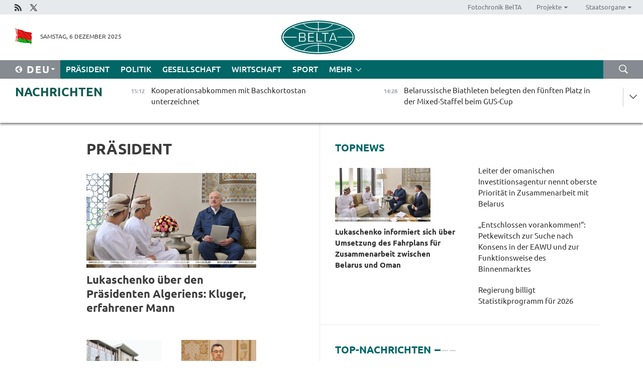

--- FILE ---
content_type: text/html; charset=UTF-8
request_url: https://deu.belta.by/president/page/22/?day=13&month=04&year=24
body_size: 13108
content:
    
    	<!DOCTYPE HTML>
	<html lang="de-DE" >
	<head  prefix="article: https://ogp.me/ns/article#">
		<title>Präsident Seite 22</title>
		<meta http-equiv="Content-Type" content="text/html; charset=utf-8">
                <meta name="viewport" content="width=device-width">
		<link rel="stylesheet" href="/styles/general_styles.css" type="text/css">
                                <link rel="stylesheet" href="/styles/styles2.css?1765025436" type="text/css">
                                <link rel="stylesheet" href="/styles/styles.css?1765025436" type="text/css">
                <link rel="stylesheet" href="/styles/tr_styles.css" type="text/css">
                            <link rel="icon" href="/desimages/fav.png" type="image/png">
		<meta name="keywords" content="Alexander Lukaschenko, belarussischer Präsident, Präsident von Belarus, Reden von Lukaschenko, Reisen von Lukaschenko, Gesundheit von Lukaschenko, Lieblingssportart, Fotos, Video">
		<meta name="description" content="Tätigkeit des Präsidenten der Republik Belarus Alexander Lukaschenko Seite 22">
                
                  <link rel = "canonical" href="https://deu.belta.by/president/page/22/">
                
	    		                        
            
                        <!-- Yandex.Metrika informer -->
<a href="https://metrika.yandex.by/stat/?id=15029098&amp;from=informer"
target="_blank" rel="nofollow"><img src="https://informer.yandex.ru/informer/15029098/1_1_FFFFFFFF_EFEFEFFF_0_pageviews"
style="width:80px; height:15px; border:0; display:none" alt="Яндекс.Метрика" title="Яндекс.Метрика: данные за сегодня (просмотры)" class="ym-advanced-informer" data-cid="15029098" data-lang="ru" /></a>
<!-- /Yandex.Metrika informer -->

<!-- Yandex.Metrika counter -->
<script type="text/javascript" >
   (function(m,e,t,r,i,k,a){m[i]=m[i]||function(){(m[i].a=m[i].a||[]).push(arguments)};
   m[i].l=1*new Date();
   for (var j = 0; j < document.scripts.length; j++) {if (document.scripts[j].src === r) { return; }}
   k=e.createElement(t),a=e.getElementsByTagName(t)[0],k.async=1,k.src=r,a.parentNode.insertBefore(k,a)})
   (window, document, "script", "https://mc.yandex.ru/metrika/tag.js", "ym");

   ym(15029098, "init", {
        clickmap:true,
        trackLinks:true,
        accurateTrackBounce:true,
        webvisor:true
   });
</script>
<noscript><div><img src="https://mc.yandex.ru/watch/15029098" style="position:absolute; left:-9999px;" alt="" /></div></noscript>
<!-- /Yandex.Metrika counter -->

            
        

                                                                	</head>
	
	<body>

                
        <a id="top"></a>

    <div class="all   ">
        <div class="ban_main_top">
            
        </div>
        <div class="top_line">
	                <div class="social_icons">
                                          <a href="/rss" title="Rss"  target ="_self" onmouseover="this.children[0].src='https://deu.belta.by/images/storage/banners/000015_e75332d9759a535dbd02582b38240ace_work.jpg'" onmouseout="this.children[0].src='https://deu.belta.by/images/storage/banners/000015_06c67faab12793f011de90a38aef8cf1_work.jpg'">
                    <img src="https://deu.belta.by/images/storage/banners/000015_06c67faab12793f011de90a38aef8cf1_work.jpg" alt="Rss" title="Rss" />
                </a>
                                              <a href="https://x.com/BelNachrichten" title="X"  target ="_blank" onmouseover="this.children[0].src='https://deu.belta.by/images/storage/banners/000015_1a567df9a34d43e5f67034db5c0ef53a_work.jpg'" onmouseout="this.children[0].src='https://deu.belta.by/images/storage/banners/000015_039ec57d3593d2e5d1a94e26a4e1bf09_work.jpg'">
                    <img src="https://deu.belta.by/images/storage/banners/000015_039ec57d3593d2e5d1a94e26a4e1bf09_work.jpg" alt="X" title="X" />
                </a>
                        </div>
    
	        <script>
        var scroll_items = Array();
    </script>
<div class="projects_menu">
	
                    <div class="projects_menu_item " id="pr_el_114"><a target="_blank"  href="http://photobelta.by/"  title="Fotochronik BelTA" >
            <span>Fotochronik BelTA</span>    </a>
            </div>
	
                    <div class="projects_menu_item projects_menu_drop" id="pr_el_115"><a   href="https://deu.belta.by/"  title="Projekte" >
            <span>Projekte</span>    </a>
                    <script>
                var scroll_pr_m = "pr_m_115";
                scroll_items[scroll_items.length] = "pr_m_115";
            </script>
          <div class="projects_menu_s" id="pr_m_115">  
           	
                <div class="pr_menu_s_item">
                                                                                                                        <a target="_blank"   href="http://atom.belta.by/en" title="Kernenergetik in Belarus und weltweit" >Kernenergetik in Belarus und weltweit</a>
                        
                                    </div>
                       </div> 
            </div>
	
                    <div class="projects_menu_item projects_menu_drop" id="pr_el_117"><a   href="https://deu.belta.by/"  title="Staatsorgane" >
            <span>Staatsorgane</span>    </a>
                    <script>
                var scroll_pr_m = "pr_m_117";
                scroll_items[scroll_items.length] = "pr_m_117";
            </script>
          <div class="projects_menu_s" id="pr_m_117">  
           	
                <div class="pr_menu_s_item">
                                                                                                                        <a target="_blank"   href="http://president.gov.by/en/" title="Präsident von Belarus" >Präsident von Belarus</a>
                        
                                    </div>
            	
                <div class="pr_menu_s_item">
                                                                                                                        <a target="_blank"   href="http://www.government.by/en/" title="Ministerrat" >Ministerrat</a>
                        
                                    </div>
            	
                <div class="pr_menu_s_item">
                                                                                                                        <a target="_blank"   href="http://www.sovrep.gov.by/en/" title="Republikrat" >Republikrat</a>
                        
                                    </div>
            	
                <div class="pr_menu_s_item">
                                                                                                                        <a target="_blank"   href="http://house.gov.by/index.php/,,,,,1,0,0.html" title="Nationalversammlung" >Nationalversammlung</a>
                        
                                    </div>
            	
                <div class="pr_menu_s_item">
                                                                                                                        <a target="_blank"   href="http://www.kc.gov.by/en/main.aspx" title="Verfassungsgericht" >Verfassungsgericht</a>
                        
                                    </div>
            	
                <div class="pr_menu_s_item">
                                                                                                                        <a target="_blank"   href="http://www.supcourt.by/" title="Oberstes Gericht" >Oberstes Gericht</a>
                        
                                    </div>
            	
                <div class="pr_menu_s_item">
                                                                                                                        <a target="_blank"   href="http://www.kgk.gov.by/en" title="Komitee für Staatskontrolle" >Komitee für Staatskontrolle</a>
                        
                                    </div>
            	
                <div class="pr_menu_s_item">
                                                                                                                        <a target="_blank"   href="http://www.prokuratura.gov.by/en/" title="Generalstaatsanwaltschaft" >Generalstaatsanwaltschaft</a>
                        
                                    </div>
            	
                <div class="pr_menu_s_item">
                                                                                                                        <a target="_blank"   href="http://www.nbrb.by/engl/" title="Nationalbank" >Nationalbank</a>
                        
                                    </div>
            	
                <div class="pr_menu_s_item">
                                                                                                                        <a target="_blank"   href="http://www.mas.by/ru" title="Ministerium für Architektur und Bauwesen" >Ministerium für Architektur und Bauwesen</a>
                        
                                    </div>
            	
                <div class="pr_menu_s_item">
                                                                                                                        <a target="_blank"   href="http://mvd.gov.by/en/main.aspx" title="Ministerium für Innere Angelegenheiten" >Ministerium für Innere Angelegenheiten</a>
                        
                                    </div>
            	
                <div class="pr_menu_s_item">
                                                                                                                        <a target="_blank"   href="http://www.mjkx.gov.by/" title="Ministerium für Wohnungs- und Kommunalwirtschaft" >Ministerium für Wohnungs- und Kommunalwirtschaft</a>
                        
                                    </div>
            	
                <div class="pr_menu_s_item">
                                                                                                                        <a target="_blank"   href="http://minzdrav.gov.by/" title="Ministerium für Gesundheitswesen" >Ministerium für Gesundheitswesen</a>
                        
                                    </div>
            	
                <div class="pr_menu_s_item">
                                                                                                                        <a target="_blank"   href="http://mfa.gov.by/en/" title="Ministerium für Auswärtige Angelegenheiten" >Ministerium für Auswärtige Angelegenheiten</a>
                        
                                    </div>
            	
                <div class="pr_menu_s_item">
                                                                                                                        <a target="_blank"   href="http://www.mininform.gov.by/ru/" title="Ministerium für Information" >Ministerium für Information</a>
                        
                                    </div>
            	
                <div class="pr_menu_s_item">
                                                                                                                        <a target="_blank"   href="http://www.kultura.by/" title="Ministerium für Kultur" >Ministerium für Kultur</a>
                        
                                    </div>
            	
                <div class="pr_menu_s_item">
                                                                                                                        <a target="_blank"   href="http://www.mlh.gov.by/en/forestry/resources.html" title="Ministerium für Forstwirtschaft" >Ministerium für Forstwirtschaft</a>
                        
                                    </div>
            	
                <div class="pr_menu_s_item">
                                                                                                                        <a target="_blank"   href="http://www.nalog.gov.by/ru/" title="Ministerium für Steuern und Abgaben" >Ministerium für Steuern und Abgaben</a>
                        
                                    </div>
            	
                <div class="pr_menu_s_item">
                                                                                                                        <a target="_blank"   href="http://www.mil.by/en/" title="Verteidigungsministerium" >Verteidigungsministerium</a>
                        
                                    </div>
            	
                <div class="pr_menu_s_item">
                                                                                                                        <a target="_blank"   href="http://edu.gov.by/" title="Ministerium für Bildung" >Ministerium für Bildung</a>
                        
                                    </div>
            	
                <div class="pr_menu_s_item">
                                                                                                                        <a target="_blank"   href="http://minpriroda.gov.by/en/" title="Ministerium für Naturressourcen und Umweltschutz" >Ministerium für Naturressourcen und Umweltschutz</a>
                        
                                    </div>
            	
                <div class="pr_menu_s_item">
                                                                                                                        <a target="_blank"   href="http://www.minprom.gov.by/eng/welcome" title="Industrieministerium" >Industrieministerium</a>
                        
                                    </div>
            	
                <div class="pr_menu_s_item">
                                                                                                                        <a target="_blank"   href="http://www.mpt.gov.by/en/" title="Industrieministerium Ministerium für Kommunikation und Informatisierung" >Industrieministerium Ministerium für Kommunikation und Informatisierung</a>
                        
                                    </div>
            	
                <div class="pr_menu_s_item">
                                                                                                                        <a target="_blank"   href="https://www.mshp.gov.by/" title="Ministerium für Landwirtschaft und Ernährung" >Ministerium für Landwirtschaft und Ernährung</a>
                        
                                    </div>
            	
                <div class="pr_menu_s_item">
                                                                                                                        <a target="_blank"   href="http://www.mst.by/en" title="Ministerium für Sport und Tourismus" >Ministerium für Sport und Tourismus</a>
                        
                                    </div>
            	
                <div class="pr_menu_s_item">
                                                                                                                        <a target="_blank"   href="http://www.mintorg.gov.by/index.php?lang=en" title="Ministerium für Handel" >Ministerium für Handel</a>
                        
                                    </div>
            	
                <div class="pr_menu_s_item">
                                                                                                                        <a target="_blank"   href="http://www.mintrans.gov.by/eng/index" title="Ministerium für Verkehr und Kommunikatione" >Ministerium für Verkehr und Kommunikatione</a>
                        
                                    </div>
            	
                <div class="pr_menu_s_item">
                                                                                                                        <a target="_blank"   href="http://www.mintrud.gov.by/en" title="Ministerium für Arbeit und Sozialschutz" >Ministerium für Arbeit und Sozialschutz</a>
                        
                                    </div>
            	
                <div class="pr_menu_s_item">
                                                                                                                        <a target="_blank"   href="http://mchs.gov.by/" title="Ministerium für Katastrophenschutz" >Ministerium für Katastrophenschutz</a>
                        
                                    </div>
            	
                <div class="pr_menu_s_item">
                                                                                                                        <a target="_blank"   href="http://www.minfin.gov.by/" title="Ministerium für Finanzen" >Ministerium für Finanzen</a>
                        
                                    </div>
            	
                <div class="pr_menu_s_item">
                                                                                                                        <a target="_blank"   href="http://www.economy.gov.by/en" title="Ministerium für Wirtschaft" >Ministerium für Wirtschaft</a>
                        
                                    </div>
            	
                <div class="pr_menu_s_item">
                                                                                                                        <a target="_blank"   href="http://www.minenergo.gov.by/en" title="Ministerium für Energie" >Ministerium für Energie</a>
                        
                                    </div>
            	
                <div class="pr_menu_s_item">
                                                                                                                        <a target="_blank"   href="http://minjust.gov.by/en/" title="Ministerium für Justiz" >Ministerium für Justiz</a>
                        
                                    </div>
            	
                <div class="pr_menu_s_item">
                                                                                                                        <a target="_blank"   href="http://www.kgb.by/en/" title="Komitee für Staatssicherheit" >Komitee für Staatssicherheit</a>
                        
                                    </div>
            	
                <div class="pr_menu_s_item">
                                                                                                                        <a target="_blank"   href="http://www.vpk.gov.by/en/" title="Staatliches Komitee für Militärindustrie" >Staatliches Komitee für Militärindustrie</a>
                        
                                    </div>
            	
                <div class="pr_menu_s_item">
                                                                                                                        <a target="_blank"   href="http://www.vpk.gov.by/en/" title="Staatliches Komitee für Eigentum" >Staatliches Komitee für Eigentum</a>
                        
                                    </div>
            	
                <div class="pr_menu_s_item">
                                                                                                                        <a target="_blank"   href="http://www.gknt.gov.by/opencms/opencms/en/index.html" title="Staatliches Komitee für Wissenschaft und Technologien" >Staatliches Komitee für Wissenschaft und Technologien</a>
                        
                                    </div>
            	
                <div class="pr_menu_s_item">
                                                                                                                        <a target="_blank"   href="http://gosstandart.gov.by/en-US/" title="Staatliches Komitee für Normung" >Staatliches Komitee für Normung</a>
                        
                                    </div>
            	
                <div class="pr_menu_s_item">
                                                                                                                        <a target="_blank"   href="http://gpk.gov.by/" title="Staatliches Grenzkomitee" >Staatliches Grenzkomitee</a>
                        
                                    </div>
            	
                <div class="pr_menu_s_item">
                                                                                                                        <a target="_blank"   href="http://www.gtk.gov.by/en" title="Staatliches Zollkomitee" >Staatliches Zollkomitee</a>
                        
                                    </div>
            	
                <div class="pr_menu_s_item">
                                                                                                                        <a target="_blank"   href="http://www.belstat.gov.by/en/" title="Staatliches Komitee für Statistik" >Staatliches Komitee für Statistik</a>
                        
                                    </div>
            	
                <div class="pr_menu_s_item">
                                                                                                                        <a target="_blank"   href="http://sk.gov.by/en/" title="Ermittlungskomitee der Republik Belarus" >Ermittlungskomitee der Republik Belarus</a>
                        
                                    </div>
            	
                <div class="pr_menu_s_item">
                                                                                                                        <a target="_blank"   href="http://brest-region.gov.by/index.php/en/" title="Gebietsregierung Brest" >Gebietsregierung Brest</a>
                        
                                    </div>
            	
                <div class="pr_menu_s_item">
                                                                                                                        <a target="_blank"   href="http://www.vitebsk-region.gov.by/en" title="Gebietsregierung Witebsk" >Gebietsregierung Witebsk</a>
                        
                                    </div>
            	
                <div class="pr_menu_s_item">
                                                                                                                        <a target="_blank"   href="https://deu.belta.by/Gebietsregierung Gomel/" title="Gomel Oblast Executive Committee">Gomel Oblast Executive Committee</a>
                        
                                    </div>
            	
                <div class="pr_menu_s_item">
                                                                                                                        <a target="_blank"   href="http://www.region.grodno.by/en" title="Gebietsregierung Grodno" >Gebietsregierung Grodno</a>
                        
                                    </div>
            	
                <div class="pr_menu_s_item">
                                                                                                                        <a target="_blank"   href="http://www.minsk-region.gov.by/en/" title="Gebietsregierung Minsk" >Gebietsregierung Minsk</a>
                        
                                    </div>
            	
                <div class="pr_menu_s_item">
                                                                                                                        <a target="_blank"   href="http://mogilev-region.gov.by/en" title="Gebietsregierung Mogiljow" >Gebietsregierung Mogiljow</a>
                        
                                    </div>
            	
                <div class="pr_menu_s_item">
                                                                                                                        <a target="_blank"   href="http://minsk.gov.by/en/" title="Stadtregierung Minsk" >Stadtregierung Minsk</a>
                        
                                    </div>
                       </div> 
            </div>
</div>

     
        </div>
        <div class="header">
            <div class="header_date">
                                            <a class="header_flag" href="/" title="flag"  target ="_self">
                <img 
                    src="https://deu.belta.by/images/storage/banners/000201_e33da584ee1591ffd4448456cfe97843_work.jpg" 
                    alt="flag" 
                    title="flag" 
                                    />
            </a>
            
                Samstag,  6 Dezember 2025
            </div>
	            	        <div class="logo">
            
                                                                    <a href="/" title="Belarussische telegraphenagentur nationale nachrichtenquelle"  target ="_self">
                            <span class="logo_img"><img src="https://deu.belta.by/images/storage/banners/000016_cd9bbdcf35d7987089d10d5085a67f56_work.jpg" alt="Belarussische telegraphenagentur nationale nachrichtenquelle" title="Belarussische telegraphenagentur nationale nachrichtenquelle" /></span>
                                                    </a>
                                                        </div>
    
            <div class="weather_currency">
                <div class="weather_currency_inner">
                
	 	
                </div>
	    
            </div>
        </div>
    <div class="menu_line" >

	    <div class="main_langs" id="main_langs">
            <div class="main_langs_inner" id="main_langs_inner">
	
                                    <div class="main_lang_item" ><a target="_blank"   href="http://belta.by" title="Рус" >Рус</a></div>
        	
                                    <div class="main_lang_item" ><a target="_blank"   href="http://blr.belta.by" title="Бел" >Бел</a></div>
        	
                                    <div class="main_lang_item" ><a target="_blank"   href="https://pol.belta.by/" title="Pl" >Pl</a></div>
        	
                                    <div class="main_lang_item" ><a target="_blank"   href="http://eng.belta.by/" title="Eng" >Eng</a></div>
        	
                                                    	
                                    <div class="main_lang_item" ><a target="_blank"   href="http://esp.belta.by/" title="Esp" >Esp</a></div>
        	
                                    <div class="main_lang_item" ><a target="_blank"   href="http://chn.belta.by/" title="中文" >中文</a></div>
        </div>
<div class="main_lang_item main_lang_selected" ><a   href="https://deu.belta.by/" title="Deu">Deu</a></div>
</div>
		

	       <div class="h_menu_fp" id="h_menu_fp" >
    <div class="h_menu_title" id="h_menu_title">
                Menü
    </div>
            <div class="h_menu_s" id="h_menu_s"></div>
        <div class="menu_more">
            <div class="menu_more_title" id="h_menu_more" >mehr </div>
                    <div id="h_menu" class="h_menu">
                <div class="content_all_margin">
	                        <div class="menu_els" id="h_menu_line_1">
                                                            <div class="menu_item menu_item_selected" id="h_menu_item_1_1">
                            <a   href="https://deu.belta.by/president/" title="Präsident">Präsident</a>
                        </div>
                                                                                <div class="menu_item " id="h_menu_item_1_2">
                            <a   href="https://deu.belta.by/politics/" title="Politik">Politik</a>
                        </div>
                                                                                <div class="menu_item " id="h_menu_item_1_3">
                            <a   href="https://deu.belta.by/society/" title="Gesellschaft">Gesellschaft</a>
                        </div>
                                                                                <div class="menu_item " id="h_menu_item_1_4">
                            <a   href="https://deu.belta.by/economics/" title="Wirtschaft">Wirtschaft</a>
                        </div>
                                                                                <div class="menu_item " id="h_menu_item_1_5">
                            <a   href="https://deu.belta.by/sport/" title="Sport">Sport</a>
                        </div>
                                                </div>
                                            <div class="menu_els" id="h_menu_line_2">
                                                            <div class="menu_item " id="h_menu_item_2_1">
                            <a   href="https://deu.belta.by/about_company/" title="Über uns">Über uns</a>
                        </div>
                                                                                <div class="menu_item " id="h_menu_item_2_2">
                            <a   href="https://deu.belta.by/products/" title="Produkte und Dienstleistungen">Produkte und Dienstleistungen</a>
                        </div>
                                                                                <div class="menu_item " id="h_menu_item_2_3">
                            <a   href="https://deu.belta.by/subscription/" title="Aboservice">Aboservice</a>
                        </div>
                                                                                <div class="menu_item " id="h_menu_item_2_4">
                            <a   href="https://deu.belta.by/feedback/" title="Kontakt">Kontakt</a>
                        </div>
                                                                                <div class="menu_item " id="h_menu_item_2_5">
                            <a   href="https://deu.belta.by/copyright-de/" title="Nutzungsbedingungen">Nutzungsbedingungen</a>
                        </div>
                                                                                <div class="menu_item " id="h_menu_item_2_6">
                            <a   href="https://deu.belta.by/partners/" title="Partner">Partner</a>
                        </div>
                                                </div>
                                            <div class="menu_els" id="h_menu_line_3">
                                                            <div class="menu_item " id="h_menu_item_3_1">
                            <a   href="https://deu.belta.by/photonews/" title="Bilder des Tages">Bilder des Tages</a>
                        </div>
                                                                                <div class="menu_item " id="h_menu_item_3_2">
                            <a   href="https://deu.belta.by/video/" title="Video">Video</a>
                        </div>
                                                </div>
                            </div>
       
    </div>
                    </div>
           </div>            
	


	
    
    
	    <div class="search_btn" onclick="open_search('search')"></div>
<form action="/search/getResultsForPeriod/" id="search">
    <input type="text" name="query" value="" placeholder="innerhalb der Webseite suchen" class="search_edit"/>
    <input type="submit" value="Suche" class="search_submit" />
    <div class="clear"></div>
        <div class="fp_search_where">
        <span id="fp_search_where">Suche in: </span>
            <input type="radio" name="group" value="0" id="group_0"/><label for="group_0">Überall suchen</label>
                            </div>
       <div class="fp_search_where">
        <span id="fp_search_when">Für den Zeitraum</span>
            <input type="radio" name="period" value="0" id="period_0"/><label for="period_0">Beliebige Zeit</label>
            <input type="radio" name="period" value="1" id="period_1"/><label for="period_1">Letzte 24 Stunden</label>
            <input type="radio" name="period" value="2" id="period_2"/><label for="period_2">Letzte Woche</label>
            <input type="radio" name="period" value="3" id="period_3"/><label for="period_3">Letzter Monat</label>
            <input type="radio" name="period" value="4" id="period_4"/><label for="period_4">Letztes Jahr</label>
                </div>
    <div class="search_close close_btn" onclick="close_search('search')"></div>
</form>
   

    </div>
    <div class="top_lenta_inner">
  <div class="top_lenta">
    <a href="/" title="Zur Startseite" class="tl_logo"></a>
    <div class="tl_title">
                    <a href="https://deu.belta.by/all_news" title="Nachrichten">Nachrichten</a>
            </div>
                            <div class="tl_inner" id="tl_inner">
        
        <div class="tl_item">
	        	            	        	                                                                        	                	                                <a  href="https://deu.belta.by/economics/view/kooperationsabkommen-mit-baschkortostan-unterzeichnet-78705-2025/"   title="Kooperationsabkommen mit Baschkortostan unterzeichnet ">
                    <span class="tl_date">
                                                                                                <span>15:12</span>
                    </span>
                    <span class="tl_news">Kooperationsabkommen mit Baschkortostan unterzeichnet </span>
                    <span class="tl_node">Wirtschaft</span>
                </a>
        </div>
        
        <div class="tl_item">
	        	            	        	                                                                        	                	                                <a  href="https://deu.belta.by/sport/view/belarussische-biathleten-belegten-den-funften-platz-in-der-mixed-staffel-beim-gus-cup-78704-2025/"   title="Belarussische Biathleten belegten den fünften Platz in der Mixed-Staffel beim GUS-Cup ">
                    <span class="tl_date">
                                                                                                <span>14:28</span>
                    </span>
                    <span class="tl_news">Belarussische Biathleten belegten den fünften Platz in der Mixed-Staffel beim GUS-Cup </span>
                    <span class="tl_node">Sport</span>
                </a>
        </div>
        
        <div class="tl_item">
	        	            	        	                                                                        	                	                                <a  href="https://deu.belta.by/economics/view/zwei-neue-unternehmen-im-industriepark-great-stone-registriert-78703-2025/"   title="Zwei neue Unternehmen im Industriepark Great Stone registriert">
                    <span class="tl_date">
                                                                                                <span>13:57</span>
                    </span>
                    <span class="tl_news">Zwei neue Unternehmen im Industriepark Great Stone registriert</span>
                    <span class="tl_node">Wirtschaft</span>
                </a>
        </div>
        
        <div class="tl_item">
	        	            	        	                                                                        	                	                                <a  href="https://deu.belta.by/society/view/wird-die-eu-kiew-bis-2034-unterstutzen-experte-zu-den-eu-ausgaben-fur-die-ukraine-78702-2025/"   title="Wird die EU Kiew bis 2034 unterstützen? Experte zu den EU-Ausgaben für die Ukraine ">
                    <span class="tl_date">
                                                                                                <span>13:20</span>
                    </span>
                    <span class="tl_news">Wird die EU Kiew bis 2034 unterstützen? Experte zu den EU-Ausgaben für die Ukraine </span>
                    <span class="tl_node">Gesellschaft</span>
                </a>
        </div>
        
        <div class="tl_item">
	        	            	        	                                                                        	                	                                <a  href="https://deu.belta.by/society/view/ministerrat-stimmt-entwurf-fur-entwicklungsabkommen-mit-china-zu-78701-2025/"   title="Ministerrat stimmt Entwurf für Entwicklungsabkommen mit China zu ">
                    <span class="tl_date">
                                                                                                <span>12:51</span>
                    </span>
                    <span class="tl_news">Ministerrat stimmt Entwurf für Entwicklungsabkommen mit China zu </span>
                    <span class="tl_node">Gesellschaft</span>
                </a>
        </div>
        
        <div class="tl_item">
	        	            	        	                                                                        	                	                                <a  href="https://deu.belta.by/society/view/regierung-billigt-statistikprogramm-fur-2026-78700-2025/"   title="Regierung billigt Statistikprogramm für 2026">
                    <span class="tl_date">
                                                                                                <span>12:26</span>
                    </span>
                    <span class="tl_news">Regierung billigt Statistikprogramm für 2026</span>
                    <span class="tl_node">Gesellschaft</span>
                </a>
        </div>
        
        <div class="tl_item">
	        	            	        	                                                                        	                	                                <a  href="https://deu.belta.by/society/view/die-menschen-mussen-dazu-befragt-werden-experte-zur-losung-der-sprachfrage-in-der-ukraine-78699-2025/"   title="„Die Menschen müssen dazu befragt werden“ - Experte zur Lösung der Sprachfrage in der Ukraine ">
                    <span class="tl_date">
                                                                                                <span>11:57</span>
                    </span>
                    <span class="tl_news">„Die Menschen müssen dazu befragt werden“ - Experte zur Lösung der Sprachfrage in der Ukraine </span>
                    <span class="tl_node">Gesellschaft</span>
                </a>
        </div>
        
        <div class="tl_item">
	        	            	        	                                                                        	                	                                <a  href="https://deu.belta.by/sport/view/eisschnelllauferin-zueva-erreicht-top-ten-uber-5000-m-beim-weltcup-in-den-niederlanden-78698-2025/"   title="Eisschnellläuferin Zueva erreicht Top Ten über 5000 m beim Weltcup in den Niederlanden">
                    <span class="tl_date">
                                                                                                <span>11:20</span>
                    </span>
                    <span class="tl_news">Eisschnellläuferin Zueva erreicht Top Ten über 5000 m beim Weltcup in den Niederlanden</span>
                    <span class="tl_node">Sport</span>
                </a>
        </div>
        
        <div class="tl_item">
	        	            	        	                                                                        	                	                                <a  href="https://deu.belta.by/society/view/es-gibt-unangenehme-punkte-fur-bankowaja-experte-uber-trumps-friedensplan-und-die-rolle-der-koalition-78697-2025/"   title="„Es gibt unangenehme Punkte für Bankowaja“ - Experte über Trumps Friedensplan und die Rolle der „Koalition der Willigen“">
                    <span class="tl_date">
                                                                                                <span>10:48</span>
                    </span>
                    <span class="tl_news">„Es gibt unangenehme Punkte für Bankowaja“ - Experte über Trumps Friedensplan und die Rolle der „Koalition der Willigen“</span>
                    <span class="tl_node">Gesellschaft</span>
                </a>
        </div>
        
        <div class="tl_item">
	        	            	        	                                                                        	                	                                <a  href="https://deu.belta.by/politics/view/sekreta-belarus-an-weiterer-starkung-der-zusammenarbeit-mit-der-iaea-interessiert-78696-2025/"   title="Sekreta: Belarus an weiterer Stärkung der Zusammenarbeit mit der IAEA interessiert">
                    <span class="tl_date">
                                                                                                <span>10:15</span>
                    </span>
                    <span class="tl_news">Sekreta: Belarus an weiterer Stärkung der Zusammenarbeit mit der IAEA interessiert</span>
                    <span class="tl_node">Politik</span>
                </a>
        </div>
        
        <div class="tl_item">
	        	            	        	                                                                        	                	                                <a  href="https://deu.belta.by/president/view/lukaschenko-gratulierte-dem-kirgisischen-prasidenten-sadyr-schaparow-zum-geburtstag-78695-2025/"   title="Lukaschenko gratulierte dem kirgisischen Präsidenten Sadyr Schaparow zum Geburtstag ">
                    <span class="tl_date">
                                                                                                <span>09:48</span>
                    </span>
                    <span class="tl_news">Lukaschenko gratulierte dem kirgisischen Präsidenten Sadyr Schaparow zum Geburtstag </span>
                    <span class="tl_node">Präsident</span>
                </a>
        </div>
        
        <div class="tl_item">
	        	            	        	                                                                        	                	                                <a  href="https://deu.belta.by/president/view/lukaschenko-lobt-die-erfolge-und-entwicklungen-des-unternehmens-legmasch-78694-2025/"   title="Lukaschenko lobt die Erfolge und Entwicklungen des Unternehmens Legmasch">
                    <span class="tl_date">
                                                                                                <span>09:23</span>
                    </span>
                    <span class="tl_news">Lukaschenko lobt die Erfolge und Entwicklungen des Unternehmens Legmasch</span>
                    <span class="tl_node">Präsident</span>
                </a>
        </div>
        
        <div class="tl_item">
	        	            	        	                                                                        	                	                                <a  href="https://deu.belta.by/president/view/lukaschenko-politik-der-kunstlichen-konfrontation-dient-nicht-den-interessen-von-belarus-und-finnland-78693-2025/"   title="Lukaschenko: Politik der künstlichen Konfrontation dient nicht den Interessen von Belarus und Finnland">
                    <span class="tl_date">
                                                                                                <span>09:03</span>
                    </span>
                    <span class="tl_news">Lukaschenko: Politik der künstlichen Konfrontation dient nicht den Interessen von Belarus und Finnland</span>
                    <span class="tl_node">Präsident</span>
                </a>
        </div>
        
        <div class="tl_item">
	        	            	            	            	        	                            <div class="lenta_date_box">
                    <div class="lenta_date">
                   	               05.12.25
	                              <div class="line"></div>
                    </div>
                    </div>
	                                                                        	                	                                <a  href="https://deu.belta.by/sport/view/belarusse-belavy-gewinnt-das-finale-des-junioren-grand-prix-im-taekwondo-78692-2025/"   title="Belarusse Belavy gewinnt das Finale des Junioren-Grand-Prix im Taekwondo">
                    <span class="tl_date">
                                                                                                    <span class="lenta_date_past">05.12.25</span>
                                                <span>19:20</span>
                    </span>
                    <span class="tl_news">Belarusse Belavy gewinnt das Finale des Junioren-Grand-Prix im Taekwondo</span>
                    <span class="tl_node">Sport</span>
                </a>
        </div>
        
        <div class="tl_item">
	        	            	        	                                                                        	                	                                <a  href="https://deu.belta.by/politics/view/belarussische-delegation-beim-osze-ausenministertreffen-abenteuerliche-politische-szenarien-gegen-78690-2025/"   title="Belarussische Delegation beim OSZE-Außenministertreffen: Abenteuerliche politische Szenarien gegen Belarus werden scheitern ">
                    <span class="tl_date">
                                                                                                    <span class="lenta_date_past">05.12.25</span>
                                                <span>18:50</span>
                    </span>
                    <span class="tl_news">Belarussische Delegation beim OSZE-Außenministertreffen: Abenteuerliche politische Szenarien gegen Belarus werden scheitern </span>
                    <span class="tl_node">Politik</span>
                </a>
        </div>
        
        <div class="tl_item">
	        	            	        	                                                                        	                	                                <a  href="https://deu.belta.by/politics/view/ausenministerium-belarus-bereit-fur-weitere-konstruktive-zusammenarbeit-mit-allen-osze-strukturen-78691-2025/"   title="Außenministerium: Belarus bereit für weitere konstruktive Zusammenarbeit mit allen OSZE-Strukturen">
                    <span class="tl_date">
                                                                                                    <span class="lenta_date_past">05.12.25</span>
                                                <span>18:20</span>
                    </span>
                    <span class="tl_news">Außenministerium: Belarus bereit für weitere konstruktive Zusammenarbeit mit allen OSZE-Strukturen</span>
                    <span class="tl_node">Politik</span>
                </a>
        </div>
        
        <div class="tl_item">
	        	            	        	                                                                        	                	                                <a  href="https://deu.belta.by/politics/view/belarus-und-russland-haben-die-wiederherstellung-eines-speziellen-verfahrens-zur-diskussion-von-78689-2025/"   title="Belarus und Russland haben die Wiederherstellung eines speziellen Verfahrens zur Diskussion von Bedrohungen im OSZE-Raum gefordert ">
                    <span class="tl_date">
                                                                                                    <span class="lenta_date_past">05.12.25</span>
                                                <span>18:00</span>
                    </span>
                    <span class="tl_news">Belarus und Russland haben die Wiederherstellung eines speziellen Verfahrens zur Diskussion von Bedrohungen im OSZE-Raum gefordert </span>
                    <span class="tl_node">Politik</span>
                </a>
        </div>
        
        <div class="tl_item">
	        	            	        	                                                                        	                	                                <a  href="https://deu.belta.by/politics/view/ryschenkow-und-glasjew-diskutieren-fragen-der-entwicklung-des-unionstaates-78688-2025/"   title="Ryschenkow und Glasjew diskutieren Fragen der Entwicklung des Unionstaates">
                    <span class="tl_date">
                                                                                                    <span class="lenta_date_past">05.12.25</span>
                                                <span>17:42</span>
                    </span>
                    <span class="tl_news">Ryschenkow und Glasjew diskutieren Fragen der Entwicklung des Unionstaates</span>
                    <span class="tl_node">Politik</span>
                </a>
        </div>
        
        <div class="tl_item">
	        	            	        	                                                                        	                	                                <a  href="https://deu.belta.by/politics/view/belarus-hat-osze-dazu-aufgerufen-gegen-alle-formen-von-neonazismus-vorzugehen-78686-2025/"   title="Belarus hat OSZE dazu aufgerufen, gegen alle Formen von Neonazismus vorzugehen">
                    <span class="tl_date">
                                                                                                    <span class="lenta_date_past">05.12.25</span>
                                                <span>17:10</span>
                    </span>
                    <span class="tl_news">Belarus hat OSZE dazu aufgerufen, gegen alle Formen von Neonazismus vorzugehen</span>
                    <span class="tl_node">Politik</span>
                </a>
        </div>
        
        <div class="tl_item">
	        	            	        	                                                                        	                	                                <a  href="https://deu.belta.by/economics/view/hochgeschwindigkeitszuge-und-computer-eawk-rat-genehmigte-fordermittel-fur-kooperationsprojekte-78687-2025/"   title="Hochgeschwindigkeitszüge und Computer - EAWK-Rat genehmigte Fördermittel für Kooperationsprojekte ">
                    <span class="tl_date">
                                                                                                    <span class="lenta_date_past">05.12.25</span>
                                                <span>16:40</span>
                    </span>
                    <span class="tl_news">Hochgeschwindigkeitszüge und Computer - EAWK-Rat genehmigte Fördermittel für Kooperationsprojekte </span>
                    <span class="tl_node">Wirtschaft</span>
                </a>
        </div>
        
        <div class="tl_item">
	        	            	        	                                                                        	                	                                <a  href="https://deu.belta.by/sport/view/belarussischer-tennisspieler-arutiunian-erreicht-halbfinale-des-itf-turniers-in-agypten-78684-2025/"   title="Belarussischer Tennisspieler Arutiunian erreicht Halbfinale des ITF-Turniers in Ägypten">
                    <span class="tl_date">
                                                                                                    <span class="lenta_date_past">05.12.25</span>
                                                <span>16:18</span>
                    </span>
                    <span class="tl_news">Belarussischer Tennisspieler Arutiunian erreicht Halbfinale des ITF-Turniers in Ägypten</span>
                    <span class="tl_node">Sport</span>
                </a>
        </div>
        
        <div class="tl_item">
	        	            	        	                                                                        	                	                                <a  href="https://deu.belta.by/economics/view/belihk-erzahlte-welche-belarussischen-waren-in-der-mongolei-gefragt-sind-78685-2025/"   title="BelIHK erzählte, welche belarussischen Waren in der Mongolei gefragt sind">
                    <span class="tl_date">
                                                                                                    <span class="lenta_date_past">05.12.25</span>
                                                <span>16:15</span>
                    </span>
                    <span class="tl_news">BelIHK erzählte, welche belarussischen Waren in der Mongolei gefragt sind</span>
                    <span class="tl_node">Wirtschaft</span>
                </a>
        </div>
        
        <div class="tl_item">
	        	            	        	                                                                        	                	                                <a  href="https://deu.belta.by/economics/view/in-moskau-fand-sitzung-des-gus-wirtschaftsrates-statt-78682-2025/"   title="In Moskau fand Sitzung des GUS-Wirtschaftsrates statt ">
                    <span class="tl_date">
                                                                                                    <span class="lenta_date_past">05.12.25</span>
                                                <span>15:50</span>
                    </span>
                    <span class="tl_news">In Moskau fand Sitzung des GUS-Wirtschaftsrates statt </span>
                    <span class="tl_node">Wirtschaft</span>
                </a>
        </div>
        
        <div class="tl_item">
	        	            	        	                                                                        	                	                                <a  href="https://deu.belta.by/sport/view/biathlon-gus-cup-lasowski-gewinnt-massenstart-78683-2025/"   title="Biathlon GUS Cup: Lasowski gewinnt Massenstart">
                    <span class="tl_date">
                                                                                                    <span class="lenta_date_past">05.12.25</span>
                                                <span>15:35</span>
                    </span>
                    <span class="tl_news">Biathlon GUS Cup: Lasowski gewinnt Massenstart</span>
                    <span class="tl_node">Sport</span>
                </a>
        </div>
        
        <div class="tl_item">
	        	            	        	                                                                        	                	                                <a  href="https://deu.belta.by/economics/view/entschlossen-voranzukommen-petkewitsch-zur-suche-nach-konsens-in-der-eawu-und-zur-funktionsweise-des-78681-2025/"   title="
 „Entschlossen vorankommen!“: Petkewitsch zur Suche nach Konsens in der EAWU und zur Funktionsweise des Binnenmarktes
 ">
                    <span class="tl_date">
                                                                                                    <span class="lenta_date_past">05.12.25</span>
                                                <span>15:10</span>
                    </span>
                    <span class="tl_news">
 „Entschlossen vorankommen!“: Petkewitsch zur Suche nach Konsens in der EAWU und zur Funktionsweise des Binnenmarktes
 </span>
                    <span class="tl_node">Wirtschaft</span>
                </a>
        </div>
        
        <div class="tl_item">
	        	            	        	                                                                        	                	                                <a  href="https://deu.belta.by/economics/view/ausenhandelsumsatz-mit-waren-und-dienstleistungen-betrug-im-januar-oktober-2025-mehr-als-72-mrd-78680-2025/"   title="Außenhandelsumsatz mit Waren und Dienstleistungen betrug im Januar-Oktober 2025 mehr als $72 Mrd. ">
                    <span class="tl_date">
                                                                                                    <span class="lenta_date_past">05.12.25</span>
                                                <span>14:55</span>
                    </span>
                    <span class="tl_news">Außenhandelsumsatz mit Waren und Dienstleistungen betrug im Januar-Oktober 2025 mehr als $72 Mrd. </span>
                    <span class="tl_node">Wirtschaft</span>
                </a>
        </div>
        
        <div class="tl_item">
	        	            	        	                                                                        	                	                                <a  href="https://deu.belta.by/politics/view/uno-sieht-fuhrende-rolle-von-belarus-bei-internationalen-bemuhungen-im-kampf-gegen-menschenhandel-78679-2025/"   title="UNO sieht führende Rolle von Belarus bei internationalen Bemühungen im Kampf gegen Menschenhandel ">
                    <span class="tl_date">
                                                                                                    <span class="lenta_date_past">05.12.25</span>
                                                <span>14:28</span>
                    </span>
                    <span class="tl_news">UNO sieht führende Rolle von Belarus bei internationalen Bemühungen im Kampf gegen Menschenhandel </span>
                    <span class="tl_node">Politik</span>
                </a>
        </div>
        
        <div class="tl_item">
	        	            	        	                                                                        	                	                                <a  href="https://deu.belta.by/economics/view/oman-will-geld-in-den-ausbau-der-milchproduktion-in-belarus-anlegen-78678-2025/"   title="Oman will Geld in den Ausbau der Milchproduktion in Belarus anlegen ">
                    <span class="tl_date">
                                                                                                    <span class="lenta_date_past">05.12.25</span>
                                                <span>14:01</span>
                    </span>
                    <span class="tl_news">Oman will Geld in den Ausbau der Milchproduktion in Belarus anlegen </span>
                    <span class="tl_node">Wirtschaft</span>
                </a>
        </div>
        
        <div class="tl_item">
	        	            	        	                                                                        	                	                                <a  href="https://deu.belta.by/president/view/lukaschenko-uber-den-prasidenten-algeriens-kluger-erfahrener-mann-78677-2025/"   title="Lukaschenko über den Präsidenten Algeriens: Kluger, erfahrener Mann">
                    <span class="tl_date">
                                                                                                    <span class="lenta_date_past">05.12.25</span>
                                                <span>13:46</span>
                    </span>
                    <span class="tl_news">Lukaschenko über den Präsidenten Algeriens: Kluger, erfahrener Mann</span>
                    <span class="tl_node">Präsident</span>
                </a>
        </div>
        
        <div class="tl_item">
	        	            	        	                                                                        	                	                                <a  href="https://deu.belta.by/economics/view/leiter-der-omanischen-investitionsagentur-nennt-oberste-prioritat-in-zusammenarbeit-mit-belarus-78676-2025/"   title="
 Leiter der omanischen Investitionsagentur nennt oberste Priorität in Zusammenarbeit mit Belarus
  
   
 ">
                    <span class="tl_date">
                                                                                                    <span class="lenta_date_past">05.12.25</span>
                                                <span>13:30</span>
                    </span>
                    <span class="tl_news">
 Leiter der omanischen Investitionsagentur nennt oberste Priorität in Zusammenarbeit mit Belarus
  
   
 </span>
                    <span class="tl_node">Wirtschaft</span>
                </a>
        </div>
        <a class="all_news" href="https://deu.belta.by/all_news" title="Alle Nachrichten">Alle Nachrichten</a> 
    </div>
    <div class="tl_arrow" title="" id="tl_arrow"></div>
    <a class="all_news main_left_col" href="https://deu.belta.by/all_news" title="Alle Nachrichten">Alle Nachrichten</a> 
  </div>
    
</div>    <div class="main">
      <div class="content">  
          <div class="content_margin">       
        	    
						    <div class="content_margin">    
	<h1 class="upper">Präsident</h1>
	    <div class="main_in_rubric">
                                                                <a href="https://deu.belta.by/president/view/lukaschenko-uber-den-prasidenten-algeriens-kluger-erfahrener-mann-78677-2025/"  title="Lukaschenko über den Präsidenten Algeriens: Kluger, erfahrener Mann" class="news_with_rubric_img">
                <img src="https://deu.belta.by/images/storage/news/with_archive/2025/000019_1764931795_78677_big.jpg" alt="" title=""/>
            </a>
                <a href="https://deu.belta.by/president/view/lukaschenko-uber-den-prasidenten-algeriens-kluger-erfahrener-mann-78677-2025/"  title="Lukaschenko über den Präsidenten Algeriens: Kluger, erfahrener Mann" class="main_news1_title">
            Lukaschenko über den Präsidenten Algeriens: Kluger, erfahrener Mann
        </a>
            </div>

    <div >
	                                                                                                                        <div class="news_item_main">
                                            <a href="https://deu.belta.by/president/view/lukaschenko-politik-der-kunstlichen-konfrontation-dient-nicht-den-interessen-von-belarus-und-finnland-78693-2025/"  title="Lukaschenko: Politik der künstlichen Konfrontation dient nicht den Interessen von Belarus und Finnland" class="news_with_rubric_img">
                           <img src="https://deu.belta.by/images/storage/news/with_archive/2025/000019_1765002645_78693_medium.jpg" alt="" title=""/>
                        </a>
                                        <a href="https://deu.belta.by/president/view/lukaschenko-politik-der-kunstlichen-konfrontation-dient-nicht-den-interessen-von-belarus-und-finnland-78693-2025/"  title="Lukaschenko: Politik der künstlichen Konfrontation dient nicht den Interessen von Belarus und Finnland">
                            Lukaschenko: Politik der künstlichen Konfrontation dient nicht den Interessen von Belarus und Finnland
                    </a>
            </div>
	                                                                                                                        <div class="news_item_main">
                                            <a href="https://deu.belta.by/president/view/lukaschenko-gratulierte-dem-kirgisischen-prasidenten-sadyr-schaparow-zum-geburtstag-78695-2025/"  title="Lukaschenko gratulierte dem kirgisischen Präsidenten Sadyr Schaparow zum Geburtstag " class="news_with_rubric_img">
                           <img src="https://deu.belta.by/images/storage/news/with_archive/2025/000019_1765003704_78695_medium.jpg" alt="" title=""/>
                        </a>
                                        <a href="https://deu.belta.by/president/view/lukaschenko-gratulierte-dem-kirgisischen-prasidenten-sadyr-schaparow-zum-geburtstag-78695-2025/"  title="Lukaschenko gratulierte dem kirgisischen Präsidenten Sadyr Schaparow zum Geburtstag ">
                            Lukaschenko gratulierte dem kirgisischen Präsidenten Sadyr Schaparow zum Geburtstag 
                    </a>
            </div>
	    </div>
    </div>    
	<div class="content_margin" id="inner">    
	                  	           	     
                       
                                                                                          <div class="new_date">
                    <div class="day">31</div><div class="month_year"><span>.</span>10.25</div>
                </div>
                           <div class="news_item">
               <div class="date">14:32</div>
		<a href="/president/view/lukaschenko-es-ist-nur-eine-frage-der-zeit-wann-europa-belarus-fur-die-luft-bezahlen-wird-77779-2025/"  title="Lukaschenko: Es ist nur eine Frage der Zeit, wann Europa Belarus für die Luft bezahlen wird " class="rubric_item_title">
			Lukaschenko: Es ist nur eine Frage der Zeit, wann Europa Belarus für die Luft bezahlen wird 
		</a>
    
        </div>
                  	           	     
                       
                                         <div class="news_item">
               <div class="date">13:37</div>
		<a href="/president/view/lukaschenko-belarus-wird-sich-nicht-auf-den-krieg-einlassen-77777-2025/"  title="Lukaschenko: Belarus wird sich nicht auf den Krieg einlassen" class="rubric_item_title">
			Lukaschenko: Belarus wird sich nicht auf den Krieg einlassen
		</a>
    
        </div>
                  	           	     
                       
                                         <div class="news_item">
               <div class="date">12:45</div>
		<a href="/president/view/lukaschenko-agrarstadtchen-domscherizy-soll-zum-vorbild-genommen-werden-77776-2025/"  title="Lukaschenko: Agrarstädtchen Domscherizy soll zum Vorbild genommen werden " class="rubric_item_title">
			Lukaschenko: Agrarstädtchen Domscherizy soll zum Vorbild genommen werden 
		</a>
    
        </div>
                  	           	     
                       
                                         <div class="news_item">
               <div class="date">11:58</div>
		<a href="/president/view/lukaschenko-gibt-anweisung-naturschutzgebiete-sollen-gut-bewirtschaftet-werden-77775-2025/"  title="Lukaschenko gibt Anweisung: Naturschutzgebiete sollen gut bewirtschaftet werden" class="rubric_item_title">
			Lukaschenko gibt Anweisung: Naturschutzgebiete sollen gut bewirtschaftet werden
		</a>
    
        </div>
                  	           	     
                       
                                         <div class="news_item">
               <div class="date">11:05</div>
		<a href="/president/view/lukaschenko-man-muss-mehr-in-spa-dienstleistungen-investieren-77774-2025/"  title="Lukaschenko: Man muss mehr in Spa-Dienstleistungen investieren " class="rubric_item_title">
			Lukaschenko: Man muss mehr in Spa-Dienstleistungen investieren 
		</a>
    
        </div>
                  	           	     
                       
                                         <div class="news_item">
               <div class="date">10:15</div>
		<a href="/president/view/lukaschenko-besucht-heute-biospharenreservat-beresinski-77773-2025/"  title="Lukaschenko besucht heute Biosphärenreservat Beresinski " class="rubric_item_title">
			Lukaschenko besucht heute Biosphärenreservat Beresinski 
		</a>
    
        </div>
                  	           	     
                       
                                                                                          <div class="new_date">
                    <div class="day">30</div><div class="month_year"><span>.</span>10.25</div>
                </div>
                           <div class="news_item">
               <div class="date">12:00</div>
		<a href="/president/view/lukaschenko-politisches-kapital-in-afrika-sollte-in-gegenseitig-vorteilhafte-projekte-umgesetzt-werden-77758-2025/"  title="
 Lukaschenko: Politisches Kapital in Afrika sollte in gegenseitig vorteilhafte Projekte umgesetzt werden
  
   
  
   
 " class="rubric_item_title">
			
 Lukaschenko: Politisches Kapital in Afrika sollte in gegenseitig vorteilhafte Projekte umgesetzt werden
  
   
  
   
 
		</a>
    
        </div>
                  	           	     
                       
                                         <div class="news_item">
               <div class="date">11:56</div>
		<a href="/president/view/lukaschenko-wir-mussen-trotz-schwierigkeiten-um-unsere-verbraucher-auf-hauptmarkten-kampfen-77757-2025/"  title="Lukaschenko: Wir müssen trotz Schwierigkeiten um unsere Verbraucher auf Hauptmärkten kämpfen" class="rubric_item_title">
			Lukaschenko: Wir müssen trotz Schwierigkeiten um unsere Verbraucher auf Hauptmärkten kämpfen
		</a>
    
        </div>
                  	           	     
                       
                                         <div class="news_item">
               <div class="date">11:41</div>
		<a href="/president/view/lukaschenko-stellt-anspruchsvolle-ziele-fur-die-arbeit-in-afrika-77756-2025/"  title="
 Lukaschenko stellt anspruchsvolle Ziele für die Arbeit in Afrika
  
   
  
   
 " class="rubric_item_title">
			
 Lukaschenko stellt anspruchsvolle Ziele für die Arbeit in Afrika
  
   
  
   
 
		</a>
    
        </div>
                  	           	     
                       
                                                                                          <div class="new_date">
                    <div class="day">29</div><div class="month_year"><span>.</span>10.25</div>
                </div>
                           <div class="news_item">
               <div class="date">13:07</div>
		<a href="/president/view/lukaschenko-horte-sich-die-berichte-von-golowtschenko-und-karanik-an-77738-2025/"  title="
 Lukaschenko hörte sich die Berichte von Golowtschenko und Karanik an
  
   
  
   
 " class="rubric_item_title">
			
 Lukaschenko hörte sich die Berichte von Golowtschenko und Karanik an
  
   
  
   
 
		</a>
    
        </div>
 
        
				        	<div class="pages pages_shift" id="pages">
               <div class="pages_inner">
				                    <a href="/president/page/21/?day=29&month=10&year=25" title="zurück" class="p_prev" >zurück</a>
				                    <a href="/president/page/11/?day=29&month=10&year=25" title="" class="p_prev_block" >[11..21]</a>
				                    <a href="/president/page/21/?day=29&month=10&year=25" title="21" class="page_item " >21</a>
		                    <a href="/president/page/22/?day=29&month=10&year=25" title="22" class="page_item page_item_selected" >22</a>
		                    <a href="/president/page/23/?day=29&month=10&year=25" title="23" class="page_item " >23</a>
		                    <a href="/president/page/24/?day=29&month=10&year=25" title="24" class="page_item " >24</a>
		                    <a href="/president/page/25/?day=29&month=10&year=25" title="25" class="page_item " >25</a>
		                    <a href="/president/page/26/?day=29&month=10&year=25" title="26" class="page_item " >26</a>
		                    <a href="/president/page/27/?day=29&month=10&year=25" title="27" class="page_item " >27</a>
		                    <a href="/president/page/28/?day=29&month=10&year=25" title="28" class="page_item " >28</a>
		                    <a href="/president/page/29/?day=29&month=10&year=25" title="29" class="page_item " >29</a>
		                    <a href="/president/page/30/?day=29&month=10&year=25" title="30" class="page_item " >30</a>
			
					<a href="/president/page/31/?day=29&month=10&year=25" title="" class="p_next_block" >[31..41]</a>
		                			<a href="/president/page/23/?day=29&month=10&year=25" title="weiter" class="p_next" >weiter</a>
		            </div>
    </div>        </div>

          </div>
      </div>
      		      		                <!--noindex-->
  <div class="main_news_inner">
	<div class="block_title">Topnews</div>
    <div class="mni_col">    
            <div class="rc_item rc_item_main">                                                                	                	                                                    <a href="https://deu.belta.by/president/view/lukaschenko-informiert-sich-uber-umsetzung-des-fahrplans-fur-zusammenarbeit-zwischen-belarus-und-oman-78673-2025/" title="Lukaschenko informiert sich über Umsetzung des Fahrplans für Zusammenarbeit zwischen Belarus und Oman" >
                        <img src="https://deu.belta.by/images/storage/news/with_archive/2025/000019_1764927022_78673_small.jpg" alt="" title=""/>
                    </a>
                               
                <a href="https://deu.belta.by/president/view/lukaschenko-informiert-sich-uber-umsetzung-des-fahrplans-fur-zusammenarbeit-zwischen-belarus-und-oman-78673-2025/" title="Lukaschenko informiert sich über Umsetzung des Fahrplans für Zusammenarbeit zwischen Belarus und Oman" class="last_news_title_main" >Lukaschenko informiert sich über Umsetzung des Fahrplans für Zusammenarbeit zwischen Belarus und Oman
                     
                                    </a>
              </div>
        </div>
    
    


	    <div class="mni_col">
             <div class="rc_item">                                                                	                	                                               
                <a href="https://deu.belta.by/economics/view/leiter-der-omanischen-investitionsagentur-nennt-oberste-prioritat-in-zusammenarbeit-mit-belarus-78676-2025/" title="
 Leiter der omanischen Investitionsagentur nennt oberste Priorität in Zusammenarbeit mit Belarus
  
   
 "  >
 Leiter der omanischen Investitionsagentur nennt oberste Priorität in Zusammenarbeit mit Belarus
  
   
 
                     
                                    </a>
              </div>
             <div class="rc_item">                                                                	                	                                               
                <a href="https://deu.belta.by/economics/view/entschlossen-voranzukommen-petkewitsch-zur-suche-nach-konsens-in-der-eawu-und-zur-funktionsweise-des-78681-2025/" title="
 „Entschlossen vorankommen!“: Petkewitsch zur Suche nach Konsens in der EAWU und zur Funktionsweise des Binnenmarktes
 "  >
 „Entschlossen vorankommen!“: Petkewitsch zur Suche nach Konsens in der EAWU und zur Funktionsweise des Binnenmarktes
 
                     
                                    </a>
              </div>
             <div class="rc_item">                                                                	                	                                               
                <a href="https://deu.belta.by/society/view/regierung-billigt-statistikprogramm-fur-2026-78700-2025/" title="Regierung billigt Statistikprogramm für 2026"  >Regierung billigt Statistikprogramm für 2026
                     
                                    </a>
              </div>
        </div>

  </div>
    <!--/noindex-->
    
  <div class="adv_col">
    <div class="ban_inner_right">
        
    </div>
  </div>

  <div class="right_col">
  	  	<!--noindex-->
        <div class="top_news">
                
    <div class="block_title">
        Top-Nachrichten        <div class="topNewsSlider_dots" id="topNewsSlider_dots"></div>
    </div>
    	    <div class="topNewsSlider">
		                            <div class="tn_item">
		                		                		                		                			                			                			                <a href="https://deu.belta.by/president/view/lukaschenko-lobt-die-erfolge-und-entwicklungen-des-unternehmens-legmasch-78694-2025/"    title="Lukaschenko lobt die Erfolge und Entwicklungen des Unternehmens Legmasch">
		                            Lukaschenko lobt die Erfolge und Entwicklungen des Unternehmens Legmasch
		                             
		                            		                        </a>
                        </div>
		                            <div class="tn_item">
		                		                		                		                			                			                			                <a href="https://deu.belta.by/politics/view/sekreta-belarus-an-weiterer-starkung-der-zusammenarbeit-mit-der-iaea-interessiert-78696-2025/"    title="Sekreta: Belarus an weiterer Stärkung der Zusammenarbeit mit der IAEA interessiert">
		                            Sekreta: Belarus an weiterer Stärkung der Zusammenarbeit mit der IAEA interessiert
		                             
		                            		                        </a>
                        </div>
		                            <div class="tn_item">
		                		                		                		                			                			                			                <a href="https://deu.belta.by/society/view/ministerrat-stimmt-entwurf-fur-entwicklungsabkommen-mit-china-zu-78701-2025/"    title="Ministerrat stimmt Entwurf für Entwicklungsabkommen mit China zu ">
		                            Ministerrat stimmt Entwurf für Entwicklungsabkommen mit China zu 
		                             
		                            		                        </a>
                        </div>
		                            <div class="tn_item">
		                		                		                		                			                			                			                <a href="https://deu.belta.by/economics/view/kooperationsabkommen-mit-baschkortostan-unterzeichnet-78705-2025/"    title="Kooperationsabkommen mit Baschkortostan unterzeichnet ">
		                            Kooperationsabkommen mit Baschkortostan unterzeichnet 
		                             
		                            		                        </a>
                        </div>
		                            <div class="tn_item">
		                		                		                		                			                			                			                <a href="https://deu.belta.by/economics/view/zwei-neue-unternehmen-im-industriepark-great-stone-registriert-78703-2025/"    title="Zwei neue Unternehmen im Industriepark Great Stone registriert">
		                            Zwei neue Unternehmen im Industriepark Great Stone registriert
		                             
		                            		                        </a>
                        </div>
		                            <div class="tn_item">
		                		                		                		                			                			                			                <a href="https://deu.belta.by/president/view/lukaschenko-uber-den-prasidenten-algeriens-kluger-erfahrener-mann-78677-2025/"    title="Lukaschenko über den Präsidenten Algeriens: Kluger, erfahrener Mann">
		                            Lukaschenko über den Präsidenten Algeriens: Kluger, erfahrener Mann
		                             
		                            		                        </a>
                        </div>
		                            <div class="tn_item">
		                		                		                		                			                			                			                <a href="https://deu.belta.by/politics/view/uno-sieht-fuhrende-rolle-von-belarus-bei-internationalen-bemuhungen-im-kampf-gegen-menschenhandel-78679-2025/"    title="UNO sieht führende Rolle von Belarus bei internationalen Bemühungen im Kampf gegen Menschenhandel ">
		                            UNO sieht führende Rolle von Belarus bei internationalen Bemühungen im Kampf gegen Menschenhandel 
		                             
		                            		                        </a>
                        </div>
		                            <div class="tn_item">
		                		                		                		                			                			                			                <a href="https://deu.belta.by/politics/view/ausenministerium-belarus-bereit-fur-weitere-konstruktive-zusammenarbeit-mit-allen-osze-strukturen-78691-2025/"    title="Außenministerium: Belarus bereit für weitere konstruktive Zusammenarbeit mit allen OSZE-Strukturen">
		                            Außenministerium: Belarus bereit für weitere konstruktive Zusammenarbeit mit allen OSZE-Strukturen
		                             
		                            		                        </a>
                        </div>
		                            <div class="tn_item">
		                		                		                		                			                			                			                <a href="https://deu.belta.by/economics/view/in-moskau-fand-sitzung-des-gus-wirtschaftsrates-statt-78682-2025/"    title="In Moskau fand Sitzung des GUS-Wirtschaftsrates statt ">
		                            In Moskau fand Sitzung des GUS-Wirtschaftsrates statt 
		                             
		                            		                        </a>
                        </div>
		                            <div class="tn_item">
		                		                		                		                			                			                			                <a href="https://deu.belta.by/economics/view/leiter-der-omanischen-investitionsagentur-nennt-oberste-prioritat-in-zusammenarbeit-mit-belarus-78676-2025/"    title="
 Leiter der omanischen Investitionsagentur nennt oberste Priorität in Zusammenarbeit mit Belarus
  
   
 ">
		                            
 Leiter der omanischen Investitionsagentur nennt oberste Priorität in Zusammenarbeit mit Belarus
  
   
 
		                             
		                            		                        </a>
                        </div>
		                            <div class="tn_item">
		                		                		                		                			                			                			                <a href="https://deu.belta.by/politics/view/belarus-und-russland-haben-die-wiederherstellung-eines-speziellen-verfahrens-zur-diskussion-von-78689-2025/"    title="Belarus und Russland haben die Wiederherstellung eines speziellen Verfahrens zur Diskussion von Bedrohungen im OSZE-Raum gefordert ">
		                            Belarus und Russland haben die Wiederherstellung eines speziellen Verfahrens zur Diskussion von Bedrohungen im OSZE-Raum gefordert 
		                             
		                            		                        </a>
                        </div>
		                            <div class="tn_item">
		                		                		                		                			                			                			                <a href="https://deu.belta.by/economics/view/belarus-und-oman-planen-grundung-eines-gemeinsamen-investmentfonds-was-werden-arbeitsschwerpunkte-sein-78675-2025/"    title="Belarus und Oman planen Gründung eines gemeinsamen Investmentfonds. Was werden Arbeitsschwerpunkte sein?">
		                            Belarus und Oman planen Gründung eines gemeinsamen Investmentfonds. Was werden Arbeitsschwerpunkte sein?
		                             
		                            		                        </a>
                        </div>
		                            <div class="tn_item">
		                		                		                		                			                			                			                <a href="https://deu.belta.by/society/view/belarus-ubernimmt-vorsitz-in-der-menschenrechtskommission-der-gus-78668-2025/"    title="Belarus übernimmt Vorsitz in der Menschenrechtskommission der GUS">
		                            Belarus übernimmt Vorsitz in der Menschenrechtskommission der GUS
		                             
		                            		                        </a>
                        </div>
		                            <div class="tn_item">
		                		                		                		                			                			                			                <a href="https://deu.belta.by/society/view/avv-delegierte-dialog-mit-menschen-ist-leicht-wenn-sie-sehen-was-geleistet-wurde-78669-2025/"    title="AVV-Delegierte: Dialog mit Menschen ist leicht, wenn sie sehen, was geleistet wurde">
		                            AVV-Delegierte: Dialog mit Menschen ist leicht, wenn sie sehen, was geleistet wurde
		                             
		                            		                        </a>
                        </div>
		                            <div class="tn_item">
		                		                		                		                			                			                			                <a href="https://deu.belta.by/politics/view/belarus-tritt-in-der-uno-fur-ablehnung-einseitiger-sanktionen-in-internationalen-beziehungen-ein-78662-2025/"    title="Belarus tritt in der UNO für Ablehnung einseitiger Sanktionen in internationalen Beziehungen ein">
		                            Belarus tritt in der UNO für Ablehnung einseitiger Sanktionen in internationalen Beziehungen ein
		                             
		                            		                        </a>
                        </div>
		                </div>
    </div>

    
    <!--/noindex-->
            
    
      	
  	
    
  </div>        <div class="clear"></div>
    </div>
    				        	        <div class="logo_f">
            
                    <div class="logo_line"></div>
            <div class="logo_f_item">
                                        <a href="/" title="Belarussische telegraphenagentur nationale nachrichtenquelle"  target ="_self">
                            <img src="https://deu.belta.by/images/storage/banners/000197_d5cb30c9a39e20e98e21de561acd88cf_work.jpg" alt="Belarussische telegraphenagentur nationale nachrichtenquelle" title="Belarussische telegraphenagentur nationale nachrichtenquelle" />
                        </a>
                            </div>
            <div class="logo_line"></div>
            </div>
    
		    <div class="menu_f">
        <div class="menu_f_item">
                                                                                                    <a   href="http://www.belarus.by/en/" title="Über Belarus" >Über Belarus</a>
                                
                        	                    <div class="menu_f_second">
    	
                                                                                <a   href="http://www.belarus.by/en/government" title="Staatsaufbau" >Staatsaufbau</a>
                
                	
                                                                                <a   href="http://www.belarus.by/en/about-belarus/history" title="Geschichte" >Geschichte</a>
                
                	
                                                                                <a   href="http://www.belarus.by/en/travel/belarus-life" title="Tourismus" >Tourismus</a>
                
                	
                                                                                <a   href="http://www.belarus.by/en/about-belarus/culture" title="Kultur" >Kultur</a>
                
                	
                                                                                <a   href="http://www.belarus.by/en/about-belarus/sport" title="Sport" >Sport</a>
                
                </div>                    </div>
        <div class="menu_f_item">
                                                                                                    <a   href="https://deu.belta.by/" title="Kundenservice">Kundenservice</a>
                                
                        	                    <div class="menu_f_second">
    	
                                                                                <a   href="http://subs.belta.by/" title="Als Abonnent einloggen" >Als Abonnent einloggen</a>
                
                	
                                                                                <a   href="http://develop.belta.by/" title="Web-Entwicklung" >Web-Entwicklung</a>
                
                	
                                                                                <a   href="http://m.deu.belta.by/" title="Mobile Version" >Mobile Version</a>
                
                </div>                    </div>
        <div class="menu_f_item">
                                                                                                    <a   href="https://deu.belta.by/" title="Das Unternehmen">Das Unternehmen</a>
                                
                        	                    <div class="menu_f_second">
    	
                                                                                <a   href="https://deu.belta.by/about_company/" title="Über uns">Über uns</a>
                
                	
                                                                                <a   href="https://deu.belta.by/feedback/" title="Kontakt">Kontakt</a>
                
                	
                                                                                <a   href="https://deu.belta.by/products/" title="Produkte und Dienstleistungen">Produkte und Dienstleistungen</a>
                
                	
                                                                                <a   href="https://deu.belta.by/subscription/" title="Aboservice">Aboservice</a>
                
                	
                                                                                <a   href="https://deu.belta.by/partners/" title="Partner">Partner</a>
                
                </div>                    </div>
    
    </div>

		 
		    <div class="social_footer">
	                              <a href="https://www.facebook.com/BelarusNachrichten/" title="Facebook"  target ="_self" onmouseover="this.children[0].src='https://deu.belta.by/images/storage/banners/000194_232c5ddf262f6f6c8950adf713230681_work.jpg'" onmouseout="this.children[0].src='https://deu.belta.by/images/storage/banners/000194_8b4621dcc6c5401c35ab04911b2df7dd_work.jpg'">
                    <img src="https://deu.belta.by/images/storage/banners/000194_8b4621dcc6c5401c35ab04911b2df7dd_work.jpg" alt="Facebook" title="Facebook" />
                </a>
                                              <a href="/rss" title="RSS"  target ="_blank" onmouseover="this.children[0].src='https://deu.belta.by/images/storage/banners/000194_8b765b249a861f5f0c22676c0a22ea21_work.jpg'" onmouseout="this.children[0].src='https://deu.belta.by/images/storage/banners/000194_9c0a7a19a85ff7ad1a6029f1a4e68c7f_work.jpg'">
                    <img src="https://deu.belta.by/images/storage/banners/000194_9c0a7a19a85ff7ad1a6029f1a4e68c7f_work.jpg" alt="RSS" title="RSS" />
                </a>
                                              <a href="https://x.com/BelNachrichten" title="X"  target ="_blank" onmouseover="this.children[0].src='https://deu.belta.by/images/storage/banners/000194_cb9ee89c6a3b06d4aa16e584ea40b5a5_work.jpg'" onmouseout="this.children[0].src='https://deu.belta.by/images/storage/banners/000194_b2e788e927cad09c820cdd82cca1f508_work.jpg'">
                    <img src="https://deu.belta.by/images/storage/banners/000194_b2e788e927cad09c820cdd82cca1f508_work.jpg" alt="X" title="X" />
                </a>
                    </div>

                <img class="img_alt" src="/desimages/alt.png" title="Letzte Nachrichten aus Belarus" alt="Letzte Nachrichten aus Belarus">
    	<div class="copyright">BELTA – Nachrichten aus Belarus, © Copyright BelTA. Alle Rechte vorbehalten, 2010 - 2025<br />Die Quellenangabe ist obligatorisch. <a class="external" href="/copyright-de">Nutzungsbedingungen</a><br />Technische Unterstutzung - BelTA</div>
        <div class="footer_counters">
                        
                
        

        </div>
    </div>
    
    <script src="/jscript/jquery/jquery-2.0.2.min.js"></script>

    <script src="/jscript/scripts.js"></script>

    <script src="/jscript/jquery/jquery.mCustomScrollbar.concat.min.js"></script>
    
        <script src="/jscript/scripts2.js"></script>
     
    
        
    
            <script src="/jscript/jquery/slick.min.js"></script>
    
    
        
        
        
        
        
    
        
    
    
    
        
    <script>
    $(document).ready(function() {
      
    var player_contaner = document.getElementById('videoplayer');
    if(player_contaner){
        
        
     
            
               function startVideo(){
                    
                }
                
var count_error = 0;
                function onError(){
                   console.log("video error");
                    count_error +=1;
                    if (count_error<=10){
                        setTimeout(startVideo, 10000);
                                        }
                } 
                document.getElementById("videoplayer").addEventListener("player_error",onError,false);
        
    }
     
    }); 
    </script> 
    
    <script>
    $(document).ready(function() {
     
     

    
        $('#city_hidden').mCustomScrollbar({
            theme:"minimal-dark"
        });
        $('#city_hiddenIn').mCustomScrollbar({
            theme:"minimal-dark"
        });
    

    
            $(".topNewsSlider").slick({
            rows: 5,
            slidesToShow: 1,
            slidesToScroll: 1,
            arrows: false,
            appendDots: "#topNewsSlider_dots",
            dots: true,
            autoplay:true,
            autoplaySpeed: 10000,
            pauseOnFocus:true,
            pauseOnDotsHover:true,
                    });
         

            $("#tl_arrow").click(function() {
            if ($("#tl_inner").hasClass("tl_inner")){
                $("#tl_inner").removeClass("tl_inner").addClass("tl_inner_all");
                $("#tl_arrow").addClass("tl_arrow_close");
                $(".lenta_date_past").addClass("date_past_hide");
            }
            else if($("#tl_inner").hasClass("tl_inner_all")){
                $("#tl_inner").removeClass("tl_inner_all").addClass("tl_inner");
                $("#tl_arrow").removeClass("tl_arrow_close");
                $(".lenta_date_past").removeClass("date_past_hide");
            }
        });
                      
    
          

                  
    
         
    
                        
                        
       
          
    if (typeof scroll_pr_m !== "undefined") {
        $("#"+scroll_pr_m).mCustomScrollbar({
            theme:"minimal-dark"
        });
    }
                    
    if (typeof scroll_items !== "undefined") {
        if (scroll_items.length) {
            for (var i=0; i<scroll_items.length;i++) {
                $("#"+scroll_items[i]).mCustomScrollbar({
                    theme:"minimal-dark"
                });
            }
        }
    }            

            create_menu("h_menu");
        

    prepare_fix();    
         
    
    
    function get_items_hover() {
        var res_hover = [];
        var items_div = document.querySelectorAll("div");
        for (var i=0; i<items_div.length-1; i++) {
            var item_pseudo_1 = window.getComputedStyle(items_div[i], ":hover");
            var item_pseudo_2 = window.getComputedStyle(items_div[i+1]);
            if (item_pseudo_1.display == "block" && item_pseudo_2.display == "none"){ 
                res_hover[res_hover.length] = {el:$(items_div[i]), drop_el:$(items_div[i+1])};
            }
        }
        //console.log("res_hover "+res_hover);       
        return res_hover;
    }

    window.onload = function() {
        var items_hover = get_items_hover();
        //prepare_js_hover(items_hover);
    }
    

            
    
    });      
    </script>
    
    <script>
    $(window).load(function() {
                    lenta_height();
            $("#tl_inner").mCustomScrollbar({
                theme:"minimal-dark",
                setHeight: '100%'
            });
            });
    </script>

    <script>
                    lenta_height();
            </script>
    
    <script src="/jscript/jquery/jquery.scrollUp.min.js"></script>
    

    
</body>
</html>